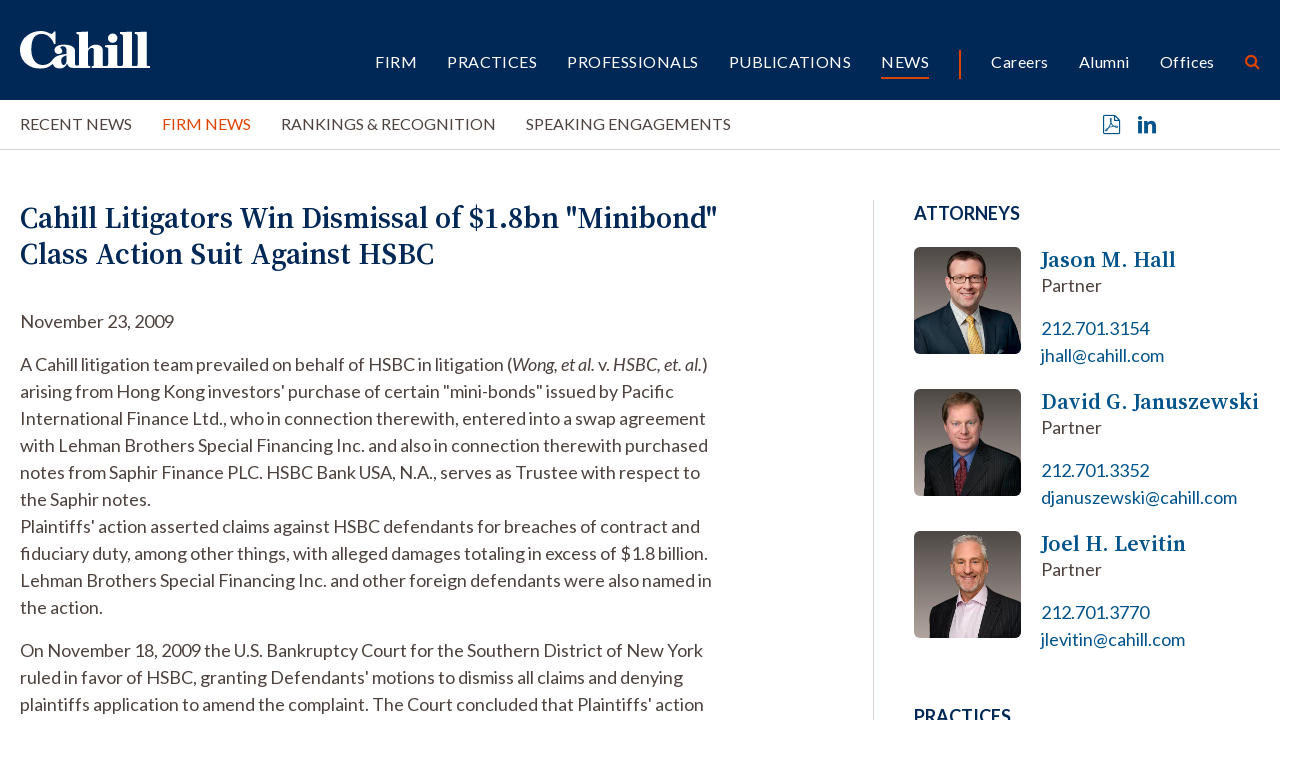

--- FILE ---
content_type: text/html; charset=UTF-8
request_url: https://www.cahill.com/news/firm-news/100692
body_size: 6759
content:
<!DOCTYPE HTML>
<html lang="en">
<head><meta charset="UTF-8">
<meta http-equiv="X-UA-Compatible" content="IE=Edge" />
<meta name="viewport" content="width=device-width, initial-scale=1">
<title>Cahill Litigators Win Dismissal of $1.8bn "Minibond" Class Action Suit Against HSBC | Cahill Gordon & Reindel LLP</title>
<meta name="description" content="A Cahill litigation team prevailed on behalf of HSBC in litigation (Wong, et al. v. HSBC, et. al.) arising from Hong Kong investors&#039; purchase of certain" />
<link rel="canonical" href="https://www.cahill.com/news/firm-news/100692" />
<link rel="shortcut icon" href="/favicon.ico">
<link rel="apple-touch-icon" sizes="180x180" href="https://static.cahill.com/images/favicons/apple-touch-icon.png">
<link rel="icon" type="image/png" sizes="32x32" href="https://static.cahill.com/images/favicons/favicon-32x32.png">
<link rel="icon" type="image/png" sizes="16x16" href="https://static.cahill.com/images/favicons/favicon-16x16.png">
<link rel="manifest" href="https://static.cahill.com/images/favicons/site.webmanifest">
<link rel="mask-icon" href="https://static.cahill.com/images/favicons/safari-pinned-tab.svg" color="#002857">
<meta name="msapplication-TileColor" content="#ffffff">
<meta name="msapplication-config" content="https://static.cahill.com/images/favicons/browserconfig.xml">
<meta name="theme-color" content="#ffffff">
<link rel="preconnect" href="https://fonts.googleapis.com">
<link rel="preconnect" href="https://fonts.gstatic.com" crossorigin>
<link href="https://fonts.googleapis.com/css2?family=Lato:ital,wght@0,100;0,300;0,400;0,700;0,900;1,100;1,300;1,400;1,700;1,900&family=Source+Serif+4:ital,opsz,wght@0,8..60,200..900;1,8..60,200..900&display=swap" rel="stylesheet">
<link href="/assets/css/style.css?version=1767695920" rel="stylesheet" />
<meta property="og:url" content="https://www.cahill.com/news/firm-news/100692" />
<meta property="og:title" content="Cahill Litigators Win Dismissal of $1.8bn &quot;Minibond&quot; Class Action Suit Against HSBC | Cahill Gordon & Reindel LLP" />
<meta property="og:description" content="A Cahill litigation team prevailed on behalf of HSBC in litigation (Wong, et al. v. HSBC, et. al.) arising from Hong Kong investors&#039; purchase of certain &amp;quot;mini-bonds&amp;quot; issued by Pacific International Finance Ltd., who in connection">
<meta property="og:image" content="https://www.cahill.com/images/layout/og-logo.jpg" />
<!-- Google tag (gtag.js) -->
<script async src="https://www.googletagmanager.com/gtag/js?id=G-SWYBXSB0EC" nonce="Y8BO0ktLrblpIh+cjDfGpwEhVzjfvUFVDszv/COyaLE="></script>
<script nonce="Y8BO0ktLrblpIh+cjDfGpwEhVzjfvUFVDszv/COyaLE=">
window.dataLayer = window.dataLayer || [];
function gtag(){dataLayer.push(arguments);}
gtag('js', new Date());
gtag('config', 'G-SWYBXSB0EC');
</script>
<script type="application/ld+json" nonce="Y8BO0ktLrblpIh+cjDfGpwEhVzjfvUFVDszv/COyaLE=">
{
"@context": "http://schema.org",
"@type": "BreadcrumbList",
"itemListElement": [{
"@type": "ListItem",
"position": 1,
"item": {
"@id": "https://www.cahill.com/news",
"name": "News"
}
},{
"@type": "ListItem",
"position": 2,
"item": {
"@id": "https://www.cahill.com/news/firm-news",
"name": "Firm News"
}
},{
"@type": "ListItem",
"position": 3,
"item": {
"@id": "https://www.cahill.com/news/firm-news/100692",
"name": "Cahill Litigators Win Dismissal of $1.8bn &quot;Minibond&quot; Class Action Suit Against HSBC"
}
}]
}
</script>
<script type="application/ld+json" nonce="Y8BO0ktLrblpIh+cjDfGpwEhVzjfvUFVDszv/COyaLE=">
{
"@context": "http://schema.org",
"@type": [
"Organization",
"LocalBusiness",
"LegalService"
],
"priceRange": "$$$",
"url": "https://www.cahill.com",
"logo": "https://www.cahill.com/images/layout/logo-print.png",
"name": "Cahill",
"sameAs": [
"http://www.linkedin.com/company/cahill-gordon-&-reindel?trk=top_nav_home"
]}
</script>
<link rel="stylesheet" href="/assets/css/video-js-min.css">
</head>
<body>
<header class="fixed-top d-print-none">
<div id="search-container" class="search-container">
<div class="container-xxl">
<div class="row">
<div class="col-8 mx-auto">
<form class="search-form-top" method="get" action="/search-results">
<div class="d-flex justify-content-center">
<div class="form-floating w-50 me-4">
<input id="srchQuery" type="text" name="query" id="query" placeholder="SEARCH" class="form-control" />
<label for="query">SEARCH</label>
</div>
<button type="submit" class="btn btn-secondary me-4">GO</button>
<button type="button" class="btn btn-primary closeit">CLOSE</button>
</div>
</form>
</div>
<div class="col-1 text-end">
<button class="link-btn close-search closeit"><span class="icon-close"></span></button>
</div>
</div>
</div>
</div>
<div class="container-xxl">
<div class="row">
<div class="col-lg-2 col-5">
<a href="/" class="navbar-brand"><img src="/images/layout/logo.svg" alt="Cahill Logo"></a>
</div>
<div class="col-lg-10 col-7">
<div class="navbar navbar-expand-lg main-nav-container">
<button class="navbar-toggler x collapsed" type="button" data-bs-toggle="offcanvas" data-bs-target="#mblnav" aria-controls="mobile-nav" aria-expanded="false" aria-label="Toggle navigation">
<span class="bar"></span>
<span class="bar"></span>
<span class="bar"></span>
</button>
<div class="collapse navbar-collapse justify-content-end" id="main-nav">
<ul class="nav first-level justify-content-end">
<li class="dropdown"><a href="/firm" class="nav-one" role="button" id="firm" data-toggle="dropdown" aria-haspopup="true" aria-expanded="false">Firm</a>
<ul class="dropdown-menu" aria-labelledby="firm">
<li><a href="/firm/index" class="nav-two">Overview</a></li>
<li><a href="/firm/awards-recognition" class="nav-two">Awards</a></li>
<li><a href="/firm/history" class="nav-two">History</a></li>
<li><a href="/firm/community" class="nav-two">Community</a></li>
<li><a href="/firm/pro-bono" class="nav-two">Pro Bono</a></li>
<li><a href="/firm/sustainability" class="nav-two">Sustainability</a></li>
<li><a href="/firm/offices" class="nav-two">Offices</a></li>
<li><a href="/firm/32-old-slip" class="nav-two">32 Old Slip</a></li>
</ul>
</li>
<li><a href="/practices" class="nav-one">Practices</a></li>
<li><a href="/professionals" class="nav-one">Professionals</a></li>
<li class="dropdown"><a href="/publications" class="nav-one" role="button" id="publications" data-toggle="dropdown" aria-haspopup="true" aria-expanded="false">Publications</a>
<ul class="dropdown-menu" aria-labelledby="publications">
<li><a href="/publications/index" class="nav-two">Recent Publications</a></li>
<li><a href="/publications/client-alerts" class="nav-two">Client Alerts</a></li>
<li><a href="/publications/crypto-under-the-hood" class="nav-two">Crypto Under the Hood</a></li>
<li><a href="/publications/published-articles" class="nav-two">Published Articles</a></li>
<li><a href="/publications/subscribe" class="nav-two"></a></li>
</ul>
</li>
<li class="dropdown"><a href="/news" class="nav-one active" role="button" id="news" data-toggle="dropdown" aria-haspopup="true" aria-expanded="false">News</a>
<ul class="dropdown-menu" aria-labelledby="news">
<li><a href="/news/index" class="nav-two">Recent News</a></li>
<li><a href="/news/firm-news" class="nav-two">Firm News</a></li>
<li><a href="/news/rankings" class="nav-two">Rankings & Recognition</a></li>
<li><a href="/news/events" class="nav-two">Speaking Engagements</a></li>
</ul>
</li>
<li class="nav-sep"><a href="/careers" class="nav-one tertiary">Careers</a></li>
<li><a href="/alumni" class="nav-one tertiary">Alumni</a></li>
<li><a href="/offices" class="nav-one tertiary">Offices</a></li>
<li><button class="nav-btn open-search"><span class="icon-search"></span></button></li>
</ul>
</div>
</div>
</div>
</div>
</div>
<div id="mblnav" class="offcanvas offcanvas-end d-lg-none d-print-none" tabindex="-1" aria-labelledby="mainNavLabel">
<ul class="mobile-nav">
<li><a href="" class="mbl-one" data-bs-toggle="collapse" data-bs-target="#mblFirm">Firm</a>
<div id="mblFirm" class="collapse" data-bs-parent="#mblnav">
<ul class="second-mbl">
<li><a href="/firm/index" class="mbl-two">Overview</a>
</li>
<li><a href="/firm/awards-recognition" class="mbl-two">Awards</a>
</li>
<li><a href="/firm/history" class="mbl-two">History</a>
</li>
<li><a href="/firm/community" class="mbl-two">Community</a>
<ul class="mbl-subs">
<li><a href="/firm/community/index">Overview</a>
</li>
<li><a href="/firm/community/diversity-committee">Diversity, Equity & Inclusion Committee</a>
</li>
<li><a href="/firm/community/womens-initiative">Women’s Initiatives Committee</a>
</li>
<li><a href="/firm/community/diversity-initiatives">Diversity, Equity & Inclusion Initiatives</a>
<ul class="mbl-subs fourth">
<li><a href="/firm/community/diversity-initiatives/affinity-groups">Affinity Groups</a></li>
</ul>
</li>
<li><a href="/firm/community/legal-recruiting-community-outreach">Community Outreach</a>
</li>
<li><a href="/firm/community/our-position-on-racism">Our Position on Racism</a>
</li>
<li><a href="/firm/community/attacks-on-the-asian-community">Attacks on the Asian Community</a>
</li>
<li><a href="/firm/community/denouncing-anti-semitism">Denouncing Anti-Semitism</a>
</li>
</ul>
</li>
<li><a href="/firm/pro-bono" class="mbl-two">Pro Bono</a>
</li>
<li><a href="/firm/sustainability" class="mbl-two">Sustainability</a>
</li>
<li><a href="/firm/offices" class="mbl-two">Offices</a>
</li>
<li><a href="/firm/32-old-slip" class="mbl-two">32 Old Slip</a>
</li>
</ul>
</div>
</li>
<li><a href="/practices" class="mbl-one">Practices</a></li>
<li><a href="/professionals" class="mbl-one">Professionals</a></li>
<li><a href="" class="mbl-one" data-bs-toggle="collapse" data-bs-target="#mblPublications">Publications</a>
<div id="mblPublications" class="collapse" data-bs-parent="#mblnav">
<ul class="second-mbl">
<li><a href="/publications/index" class="mbl-two">Recent Publications</a>
</li>
<li><a href="/publications/client-alerts" class="mbl-two">Client Alerts</a>
</li>
<li><a href="/publications/crypto-under-the-hood" class="mbl-two">Crypto Under the Hood</a>
</li>
<li><a href="/publications/published-articles" class="mbl-two">Published Articles</a>
</li>
<li><a href="/publications/subscribe" class="mbl-two"></a>
</li>
</ul>
</div>
</li>
<li><a href="" class="mbl-one active" data-bs-toggle="collapse" data-bs-target="#mblNews">News</a>
<div id="mblNews" class="collapse show" data-bs-parent="#mblnav">
<ul class="second-mbl">
<li><a href="/news/index" class="mbl-two">Recent News</a>
</li>
<li><a href="/news/firm-news" class="mbl-two active">Firm News</a>
</li>
<li><a href="/news/rankings" class="mbl-two">Rankings & Recognition</a>
</li>
<li><a href="/news/events" class="mbl-two">Speaking Engagements</a>
</li>
</ul>
</div>
</li>
<li class="nav-sep-mbl"><a href="" class="mbl-one tertiary" data-bs-toggle="collapse" data-bs-target="#mblcareers">Careers</a>
<div id="mblcareers" class="collapse" data-bs-parent="#mblnav">
<ul class="second-mbl">
<li><a href="/careers/index" class="mbl-two">Overview</a>
</li>
<li><a href="/careers/our-culture" class="mbl-two">Culture</a>
<ul class="mbl-subs">
<li><a href="/careers/our-culture/community">Community & Belonging</a>
</li>
<li><a href="/careers/our-culture/pro-bono">Pro Bono</a>
</li>
<li><a href="/careers/our-culture/sustainability">Sustainability</a>
</li>
<li><a href="/careers/our-culture/firm-history">Firm History</a>
</li>
</ul>
</li>
<li><a href="/careers/associate-life" class="mbl-two">Associates</a>
<ul class="mbl-subs">
<li><a href="/careers/associate-life/training-development">Training</a>
</li>
<li><a href="/careers/associate-life/compensation-benefits">Compensation & Benefits</a>
</li>
<li><a href="/careers/associate-life/associate-liason-committee">Associate Liaison Committee</a>
</li>
<li><a href="/careers/associate-life/clerks-government-service">Clerks/ Government Service</a>
</li>
<li><a href="/careers/associate-life/faq">FAQ</a>
</li>
</ul>
</li>
<li><a href="/careers/summer-program" class="mbl-two">Summer Program</a>
<ul class="mbl-subs">
<li><a href="/careers/summer-program/summer-associate-events">Your Summer Experience</a>
</li>
<li><a href="/careers/summer-program/faq">FAQ</a>
</li>
</ul>
</li>
<li><a href="/careers/experienced-attorneys" class="mbl-two">Experienced Attorneys</a>
<ul class="mbl-subs">
<li><a href="/careers/experienced-attorneys/how-to-apply">How to Apply</a>
</li>
<li><a href="/careers/experienced-attorneys/current-openings">Current Openings</a>
</li>
</ul>
</li>
<li><a href="/careers/training-and-development" class="mbl-two">Training and Development</a>
</li>
<li><a href="/careers/how-to-apply" class="mbl-two">Apply</a>
<ul class="mbl-subs">
<li><a href="/careers/how-to-apply/current-openings">Current Openings</a>
<ul class="mbl-subs fourth">
<li><a href="/careers/how-to-apply/current-openings/new-york">New York</a></li>
<li><a href="/careers/how-to-apply/current-openings/london">London</a></li>
<li><a href="/careers/how-to-apply/current-openings/washington-dc">Washington, D.C.</a></li>
</ul>
</li>
</ul>
</li>
</ul>
</div>
</li>
<li><a href="/alumni" class="mbl-one tertiary">Alumni</a></li>
<li><a href="/offices" class="mbl-one tertiary">Offices</a></li>
<li class="mt-5">
<form class="mbl-search" method="get" action="/search-results">
<div class="d-flex">
<input id="mblQuery" type="text" name="query" id="query" placeholder="SEARCH" class="form-control me-3" />
<button type="submit" class="btn btn-secondary">GO</button>
</div>
</form>
</li>
</ul>
</div>
</header>
<div class="inner-nav-container d-none d-lg-block d-print-none">
<div class="container-xxl">
<div class="row">
<div class="col-lg-10">
<ul class="nav inner-nav">
<li><a href="/news/index" class="inner-one">Recent News</a></li>
<li><a href="/news/firm-news" class="inner-one active">Firm News</a></li>
<li><a href="/news/rankings" class="inner-one">Rankings & Recognition</a></li>
<li><a href="/news/events" class="inner-one">Speaking Engagements</a></li>
</ul>
</div>
<div class="col-lg-2 text-end">
<ul class="page-tools">
<li><a href="/news/firm-news/100692/_pdfx/100692.pdf" target="_blank" rel="nofollow" title="Print a PDF of this Page"><span class="icon-pdf"></span></a></li>
<li><a href="https://www.linkedin.com/shareArticle?mini=true&url=http://www.cahill.com/news/firm-news/100692&title=Cahill Litigators Win Dismissal of $1.8bn &quot;Minibond&quot; Class Action Suit Against HSBC" target="_blank" rel="nofollow" title="Share on Linkedin"><span class="icon-linkedin"></span></a></li>
</ul>
</div>
</div>
</div>
</div>
<div class="container-xxl d-none d-print-block">
<div class="logo-print"><img src="/images/layout/logo-print.svg" class="logo" /></div>
</div><main class="mt-lg-7 pt-lg-0 pt-4">
<div class="container-xxl">
<div class="row">
<div class="col-lg-7 pb-5 p-full">
<div class="content">
<h1 class="news">Cahill Litigators Win Dismissal of $1.8bn "Minibond" Class Action Suit Against HSBC</h1>
<p>November 23, 2009</p>
A Cahill litigation team prevailed on behalf of HSBC in litigation (<em>Wong, et al. </em>v.<em> HSBC, et. al.</em>) arising from Hong Kong investors' purchase of certain &quot;mini-bonds&quot; issued by Pacific International Finance Ltd., who in connection therewith, entered into a swap agreement with Lehman Brothers Special Financing Inc. and also in connection therewith purchased notes from Saphir Finance PLC. HSBC Bank USA, N.A., serves as Trustee with respect to the Saphir notes. 
<p>
Plaintiffs' action asserted claims against HSBC defendants for breaches of contract and fiduciary duty, among other things, with alleged damages totaling in excess of $1.8 billion. Lehman Brothers Special Financing Inc. and other foreign defendants were also named in the action. 
</p>
<p>
On November 18, 2009 the U.S. Bankruptcy Court for the Southern District of New York ruled in favor of HSBC, granting Defendants' motions to dismiss all claims and denying plaintiffs application to amend the complaint. The Court concluded that Plaintiffs' action failed to establish standing and did not merit the &quot;special circumstance&quot; required to justify a derivative claim, thereby granting our client a significant win. Because Plaintiffs' remaining claims were predicated on the non-dismissal of these claims and a potential direct impact and relationship to the Lehman bankruptcy, the court also dismissed the remaining claims.
</p>
</div>
</div>
<div class="offset-xl-1 col-lg-4 p-full">
<div class="border-lg-start ps-lg-6">
<div class="related">
<p class="section-title">Attorneys</p>
<div class="bio-row">
<a href="/professionals/jason-hall" class="bio-img d-print-none"><img src="/images/people/jason-hall-thumb.webp" class="img-fluid" alt="Photo of " /></a>
<div class="bio-info prt-pds-0">
<a href="/professionals/jason-hall" class="bio-name">Jason M. Hall</a>
<p>Partner</p>
<p><a href="tel:212.701.3154" class="d-block">212.701.3154</a>
<a href="mailto:jhall@cahill.com" class="d-block">jhall@cahill.com</a></p>
</div>
</div>
<div class="bio-row">
<a href="/professionals/david-januszewski" class="bio-img d-print-none"><img src="/images/people/david-januszewski-thumb.webp" class="img-fluid" alt="Photo of " /></a>
<div class="bio-info prt-pds-0">
<a href="/professionals/david-januszewski" class="bio-name">David G. Januszewski</a>
<p>Partner</p>
<p><a href="tel:212.701.3352" class="d-block">212.701.3352</a>
<a href="mailto:djanuszewski@cahill.com" class="d-block">djanuszewski@cahill.com</a></p>
</div>
</div>
<div class="bio-row">
<a href="/professionals/joel-levitin" class="bio-img d-print-none"><img src="/images/people/joel-levitin-thumb.webp" class="img-fluid" alt="Photo of " /></a>
<div class="bio-info prt-pds-0">
<a href="/professionals/joel-levitin" class="bio-name">Joel H. Levitin</a>
<p>Partner</p>
<p><a href="tel:212.701.3770" class="d-block">212.701.3770</a>
<a href="mailto:jlevitin@cahill.com" class="d-block">jlevitin@cahill.com</a></p>
</div>
</div>
</div>
<div class="related">
<p class="section-title">Practices</p>
<ul>
<li><a href="/practices/transactional-bankruptcy-restructuring">Bankruptcy & Restructuring</a></li>
<li><a href="/practices/litigation-general-commercial">Commercial Litigation</a></li>
<li><a href="/practices/litigation-securities-litigation-regulation-enforcement">Securities Litigation, Regulation & Enforcement</a></li>
<li><a href="/practices/litigation-white-collar-defense-investigations">White Collar Defense & Investigations</a></li>
</ul>
</div>
</div>
</div><!-- /4 col -->
</div>
</div>
</main>
<section class="bg-dark py-lg-8 py-4 d-print-none">
<div class="container-xxl">
<p class="section-title mb-4">Also of Interest</p>
<div class="row row-cols-lg-4 row-cols-md-2 row-cols-1">
<div class="col mb-4">
<div class="news-card">
<p class="type-date"><a href="/news/rankings" class="news-type">Rankings & Recognition</a> 01.09.26</p>
<a href="/news/rankings/2026-01-09-lawdragon-has-named-thirteen-cahill-partners-to-its-500-leading-litigators-in-america-2026-guide" class="title">Lawdragon Has Named Thirteen Cahill Partners to its 500 Leading Litigators in America 2026 Guide</a>
</div>
</div><!-- /col -->
<div class="col mb-4">
<div class="news-card">
<p class="type-date"><a href="/news/rankings" class="news-type">Rankings & Recognition</a> 01.09.26</p>
<a href="/news/rankings/2026-01-09-lawdragon-names-two-cahill-partners-to-the-500-leading-lawyers-in-america-2026-guide" class="title">Lawdragon Names Two Cahill Partners to the 500 Leading Lawyers in America 2026 Guide</a>
</div>
</div><!-- /col -->
<div class="col mb-4">
<div class="news-card">
<p class="type-date"><a href="/news/firm-news" class="news-type">Firm News</a> 01.05.26</p>
<a href="/news/firm-news/2026-01-05-sean-tonolli-returns-to-cahill-as-litigation-partner" class="title">Sean Tonolli Returns to Cahill as Litigation Partner</a>
</div>
</div><!-- /col -->
<div class="col mb-4">
<div class="news-card">
<p class="type-date"><a href="/news/firm-news" class="news-type">Firm News</a> 01.05.26</p>
<a href="/news/firm-news/2026-01-05-cahill-announces-election-of-five-new-partners-and-two-new-counsel" class="title">Cahill Announces Election of Five New Partners and Two New Counsel</a>
</div>
</div><!-- /col -->
</div>
</div>
</section>
<section class="py-lg-7 py-5 border-top d-print-none">
<div class="container-xxl">
<div class="row justify-content-center">
<div class="col-lg-2 mb-2">
<a href="mailto:?subject=Cahill Litigators Win Dismissal of $1.8bn &quot;Minibond&quot; Class Action Suit Against HSBC&body=Of interest from the Cahill Gordon %26 Reindel website -- https://www.cahill.com/news/firm-news/100692" title="Email Page" class="text-md"><span class="icon-email"></span> Email this page</a>
</div>
<div class="col-lg-2 mb-2">
<a href="https://www.linkedin.com/company/cahill-gordon-&-reindel/" target="_blank" class="text-md"><span class="icon-linkedin"></span> Follow on LinkedIn</a>
</div>
</div>
</div>
</section>
<footer class="bg-primary py-lg-7 py-5">
<div class="container-xxl gx-lg-0">
<div class="row gx-lg-0 d-print-none">
<div class="col-lg-2 mb-4 mb-lg-0">
<p class="footer-brand"><img src="/images/layout/logo.svg" alt="Cahill Gordon Reindell Logo"></p>
</div>
<div class="col-lg-6">
<ul class="footer-nav mb-7">
<li><a href="/offices/new_york">New York</a></li>
<li><a href="/offices/washington_dc">Washington, D.C.</a></li>
<li><a href="/offices/delaware">Delaware</a></li>
<li><a href="/offices/london">London</a></li>
</ul>
</div>
<div class="col-lg-4 mb-5 mb-lg-0">
<div class="text-md mb-4">Stay in the loop with Cahill publications, which feature client alerts, news, events, and more.</div>
<a href="/publications/subscribe" class="btn btn-primary px-6">Subscribe</a>
</div>
</div>
<div class="row">
<div class="col-lg-12">
<p class="mb-0 fw-light">Copyright &copy 2026 Cahill Gordon & Reindel LLP All Rights Reserved. Attorney Advertising. Prior results do not guarantee a similar outcome.</p>
<ul class="nav misc-nav d-print-none">
<li><a href="/misc/terms">Terms of Use</a></li>
<li><a href="/misc/privacy">Privacy/Cookies</a></li>
<li><a href="/misc/transparency-in-coverage">Transparency in Coverage</a></li>
<li><a href="/misc/credits">Credits</a></li>
</ul>
</div>
</div>
</div>
</footer>
<script src="https://ajax.googleapis.com/ajax/libs/jquery/3.7.1/jquery.min.js" nonce="Y8BO0ktLrblpIh+cjDfGpwEhVzjfvUFVDszv/COyaLE="></script>
<script src="https://ajax.googleapis.com/ajax/libs/jqueryui/1.13.2/jquery-ui.min.js" nonce="Y8BO0ktLrblpIh+cjDfGpwEhVzjfvUFVDszv/COyaLE="></script>
<script src="https://cdn.jsdelivr.net/npm/bootstrap@5.3.1/dist/js/bootstrap.bundle.min.js" nonce="Y8BO0ktLrblpIh+cjDfGpwEhVzjfvUFVDszv/COyaLE=" integrity="sha384-HwwvtgBNo3bZJJLYd8oVXjrBZt8cqVSpeBNS5n7C8IVInixGAoxmnlMuBnhbgrkm" crossorigin="anonymous"></script>
<script src="/assets/js/plugins.js" nonce="Y8BO0ktLrblpIh+cjDfGpwEhVzjfvUFVDszv/COyaLE="></script>
<script src="/assets/js/script.js" nonce="Y8BO0ktLrblpIh+cjDfGpwEhVzjfvUFVDszv/COyaLE="></script>
</body>
</html>